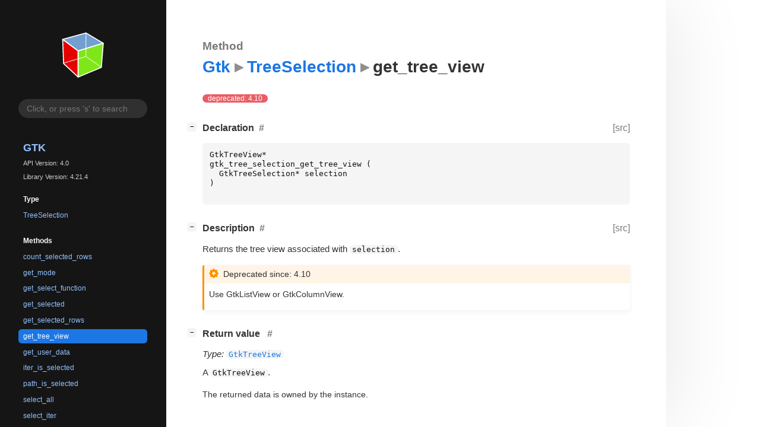

--- FILE ---
content_type: text/html; charset=utf-8
request_url: https://gnome.pages.gitlab.gnome.org/gtk/gtk4/method.TreeSelection.get_tree_view.html
body_size: 7218
content:
<!--
SPDX-FileCopyrightText: GTK Development Team

SPDX-License-Identifier: LGPL-2.1-or-later
-->

<!DOCTYPE html>
<html lang="en">
<head>
  <title>Gtk.TreeSelection.get_tree_view</title>
  <meta name="viewport" content="width=device-width, initial-scale=1">

  <meta charset="utf-8" />

  
  <meta property="og:type" content="website"/>

  
  <meta property="og:image:width" content="256"/>
  <meta property="og:image:height" content="256"/>
  <meta property="og:image:secure_url" content="gtk-logo.svg"/>
  <meta property="og:image:alt" content="Gtk-4.0"/>
  

  
  <meta priority="og:title" content="Gtk.TreeSelection.get_tree_view"/>
  <meta priority="og:description" content="Reference for Gtk.TreeSelection.get_tree_view"/>
  <meta name="twitter:title" content="Gtk.TreeSelection.get_tree_view"/>
  <meta name="twitter:description" content="Reference for Gtk.TreeSelection.get_tree_view"/>


  
  <meta name="twitter:card" content="summary"/>

  
  
  
  <link rel="search" type="application/opensearchdescription+xml" title="Gtk" href="opensearch.xml">
  
  

  <link rel="stylesheet" href="style.css" type="text/css" />

  

  
  <script src="urlmap.js"></script>
  
  
  <script src="fzy.js"></script>
  <script src="search.js"></script>
  
  <script src="main.js"></script>

  
    
  <link rel="icon" href="favicon.svg">
    
  
    
  <link rel="icon" sizes="192x192" href="favicon-192x192.png">
    
  
</head>

<body>
  <div id="body-wrapper" tabindex="-1">

    <nav class="sidebar devhelp-hidden">
      
      <div class="section">
        <a href="index.html"><img src="gtk-logo.svg" class="logo"/></a>
      </div>
      
      
      <div class="search section">
        <form id="search-form" autocomplete="off">
          <input id="search-input" type="text" name="do-not-autocomplete" placeholder="Click, or press 's' to search" autocomplete="off"/>
        </form>
      </div>
      
      <div class="section namespace">
        <h3><a href="index.html">Gtk</a></h3>
        <p>API Version: 4.0</p>
        
        <p>Library Version: 4.21.4</p>
        
      </div>
      
<div class="section">
  <h5>Type</h5>
  <div class="links">
    <a href="class.TreeSelection.html">TreeSelection</a>
  </div>
</div>
<div class="section">
  <h5>Methods</h5>
  <div class="links">
  
    <a class="method" href="method.TreeSelection.count_selected_rows.html">count_selected_rows</a>
  
    <a class="method" href="method.TreeSelection.get_mode.html">get_mode</a>
  
    <a class="method" href="method.TreeSelection.get_select_function.html">get_select_function</a>
  
    <a class="method" href="method.TreeSelection.get_selected.html">get_selected</a>
  
    <a class="method" href="method.TreeSelection.get_selected_rows.html">get_selected_rows</a>
  
    <a class="method current" href="method.TreeSelection.get_tree_view.html">get_tree_view</a>
  
    <a class="method" href="method.TreeSelection.get_user_data.html">get_user_data</a>
  
    <a class="method" href="method.TreeSelection.iter_is_selected.html">iter_is_selected</a>
  
    <a class="method" href="method.TreeSelection.path_is_selected.html">path_is_selected</a>
  
    <a class="method" href="method.TreeSelection.select_all.html">select_all</a>
  
    <a class="method" href="method.TreeSelection.select_iter.html">select_iter</a>
  
    <a class="method" href="method.TreeSelection.select_path.html">select_path</a>
  
    <a class="method" href="method.TreeSelection.select_range.html">select_range</a>
  
    <a class="method" href="method.TreeSelection.selected_foreach.html">selected_foreach</a>
  
    <a class="method" href="method.TreeSelection.set_mode.html">set_mode</a>
  
    <a class="method" href="method.TreeSelection.set_select_function.html">set_select_function</a>
  
    <a class="method" href="method.TreeSelection.unselect_all.html">unselect_all</a>
  
    <a class="method" href="method.TreeSelection.unselect_iter.html">unselect_iter</a>
  
    <a class="method" href="method.TreeSelection.unselect_path.html">unselect_path</a>
  
    <a class="method" href="method.TreeSelection.unselect_range.html">unselect_range</a>
  
  </div>
</div>

      <div class="section generator">
        <p>Generated by <a href="https://gitlab.gnome.org/GNOME/gi-docgen">gi-docgen</a> 2025.4</p>
      </div>
    </nav>

    <button id="btn-to-top" class="hidden"><span class="up-arrow"></span></button>

    
<section id="main" class="content">
  <header>
    <h3>Method</h3>
    <h1><a href="index.html">Gtk</a><span class="sep"></span><a href="class.TreeSelection.html">TreeSelection</a><span class="sep"></span>get_tree_view</h1>
  </header>

  <section>
    <div class="docblock">
      <p><span class="emblem deprecated">deprecated: 4.10</span>&nbsp;</p>
    </div>

    <div class="declaration toggle-wrapper">
      <h4 style="display:flex;" id="declaration">
        Declaration
        <a class="anchor" href="#declaration"></a>
        
        <a class="srclink" title="go to source location" href="https://gitlab.gnome.org/GNOME/gtk/-/blob/main/gtk/deprecated/gtktreeselection.h#L92">[src]</a>
        
      </h4>

      <div class="docblock c-decl">
        <pre><code><div class="highlight"><pre><span></span><span class="n">GtkTreeView</span><span class="o">*</span>
<span class="n">gtk_tree_selection_get_tree_view</span><span class="w"> </span><span class="p">(</span>
<span class="w">  </span><span class="n">GtkTreeSelection</span><span class="o">*</span><span class="w"> </span><span class="n">selection</span>
<span class="p">)</span>
</pre></div>
</code></pre>
      </div>
    </div>

    <div class="description toggle-wrapper">
      <h4 style="display:flex;" id="description">
        Description
        <a class="anchor" href="#description"></a>
        
        <a class="srclink" title="go to source location" href="https://gitlab.gnome.org/GNOME/gtk/-/blob/main/gtk/deprecated/gtktreeselection.c#L452">[src]</a>
        
      </h4>

      <div class="docblock">
        <p>Returns the tree view associated with <code>selection</code>.</p>
      </div>

      <div class="docblock">
        
        
        <div class="admonition deprecation">
          <p class="admonition-title">Deprecated since: 4.10</p><p>Use GtkListView or&nbsp;GtkColumnView.</p></div>
        
        
        
        
      </div>

      
    </div>

    

    
    <div class="return-value toggle-wrapper">
      <h4 id="return-value">
        Return value
        <a href="#return-value" class="anchor"></a>
      </h4>

      <div class="docblock">
        <div class="returns">
          <div class="arg-description">
            <p><em>Type:</em>&nbsp;<a href="class.TreeView.html"><code>GtkTreeView</code></a></p>
            <p>A <code>GtkTreeView</code>.</p>
          </div>
          <div>
            <table>
            
            
            
            <tr><td title="transfer: none">The returned data is owned by the instance.</td></tr>
            
            
            </table>
          </div>
        </div>
      </div>
    </div>
    

  </section>
</section>


    

    <section id="search" class="content hidden"></section>

    <footer>
    
    </footer>
  </div>
</body>
</html>